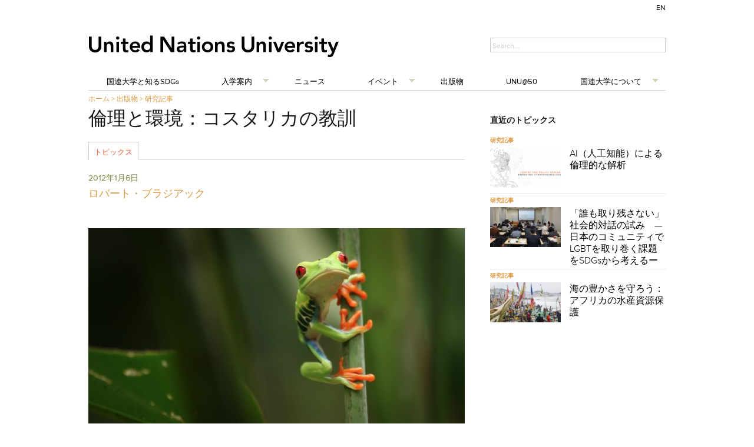

--- FILE ---
content_type: text/html; charset=UTF-8
request_url: https://jp.unu.edu/publications/articles/ethics-and-environmentalism-costa-ricas-lesson.html
body_size: 1796
content:
<!DOCTYPE html>
<html lang="en">
<head>
    <meta charset="utf-8">
    <meta name="viewport" content="width=device-width, initial-scale=1">
    <title></title>
    <style>
        body {
            font-family: "Arial";
        }
    </style>
    <script type="text/javascript">
    window.awsWafCookieDomainList = [];
    window.gokuProps = {
"key":"AQIDAHjcYu/GjX+QlghicBgQ/7bFaQZ+m5FKCMDnO+vTbNg96AFbBAoCiwIvdRxyCuDwjVFPAAAAfjB8BgkqhkiG9w0BBwagbzBtAgEAMGgGCSqGSIb3DQEHATAeBglghkgBZQMEAS4wEQQMBd3X/HQ0ZkjqUwiDAgEQgDvKdOcRBLbafq7cuhE8hsd4JC+DhhXdVN6YZx51bIM9CYRjIujP2tgxcyZSc7HOntPvz6i/gW+Rnhc1aQ==",
          "iv":"CgAGbQaHIQAAAScy",
          "context":"f5B7yiQCIbCuVFW3JEtd8gVil/E90dup0A5ZKzMINNdd2CeGATlidxhxQioLFWV3RiaZ+JIfHdtFUrcUrZJhOY3evJLWf8zDhWpOqMZSsrPjZ+nrp1MqJx/xWN8XYDoZ1HOJGBRI8pwgSWgPTNJHPZ5SZlrq4ianYALUgcalqD0XJrE5xrqS6R6r7H/YenNhYgsrkHkAv+HMxlZCxTMk3+CmEU6KWH5FUQlR5gcdF7ziDnvKp7JaJPQ4JBtgsF2lw+Hs5B/7xMxMVrMEMnCg0pt4m+TFpOCQCIWI6ts9gHxBn0tBxKlW+8IumzuWZ10YhcTpR7FlWKANOY6wV8uqEdh+PDc7FvOlc+mu1Gw3j2BatEAGdQUazUXzK+o1jwQg"
};
    </script>
    <script src="https://c4d231f44721.8eed29cf.ap-northeast-1.token.awswaf.com/c4d231f44721/9dfa34c22ebf/d4b96eff7fb4/challenge.js"></script>
</head>
<body>
    <div id="challenge-container"></div>
    <script type="text/javascript">
        AwsWafIntegration.saveReferrer();
        AwsWafIntegration.checkForceRefresh().then((forceRefresh) => {
            if (forceRefresh) {
                AwsWafIntegration.forceRefreshToken().then(() => {
                    window.location.reload(true);
                });
            } else {
                AwsWafIntegration.getToken().then(() => {
                    window.location.reload(true);
                });
            }
        });
    </script>
    <noscript>
        <h1>JavaScript is disabled</h1>
        In order to continue, we need to verify that you're not a robot.
        This requires JavaScript. Enable JavaScript and then reload the page.
    </noscript>
</body>
</html>